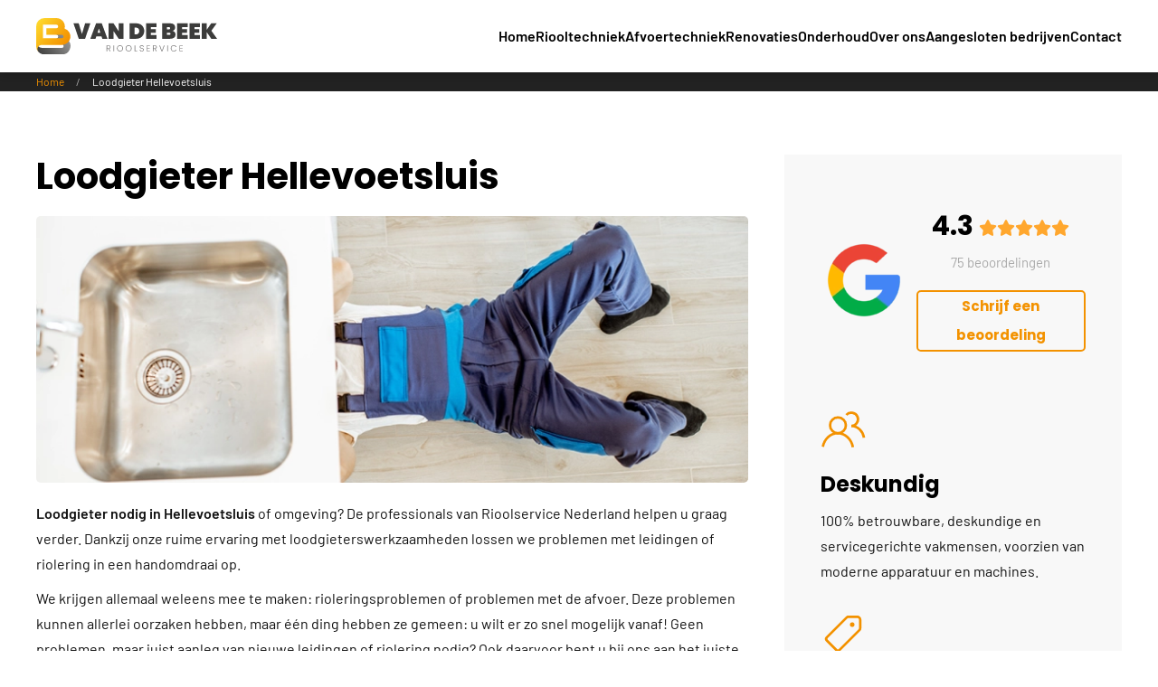

--- FILE ---
content_type: text/html; charset=utf-8
request_url: https://www.rioolservicenederland.nl/loodgieter-hellevoetsluis
body_size: 7922
content:
<!DOCTYPE html>
<html lang="nl-nl" dir="ltr">
    <head>
				
				<!-- Google tag (gtag.js) -->
				  <script async src="https://www.googletagmanager.com/gtag/js?id=G-K27DNMBKJT"></script>
				  <script>
						window.dataLayer = window.dataLayer || [];
					function gtag(){dataLayer.push(arguments);}
					gtag('js', new Date());
				
					gtag('config', 'G-K27DNMBKJT' );
				  </script>
				
        <meta name="viewport" content="width=device-width, initial-scale=1">
        <link rel="icon" href="/images/template/logo-icoon-van-de-beek.png" sizes="any">
                <link rel="icon" href="/images/template/icoon-vande-beek.svg" type="image/svg+xml">
                <link rel="apple-touch-icon" href="/images/template/logo-icoon-van-de-beek.png">
        <meta charset="utf-8">
	<meta name="theme-color" content="#f5b51f">
	<meta name="author" content="Super User">
	<meta name="twitter:card" content="summary_large_image">
	<meta name="twitter:title" content="Loodgieter Hellevoetsluis">
	<meta name="twitter:description" content="Loodgieter in en omgeving nodig? De monteurs van Rioolservice Nederland staan voor u klaar.">
	<meta name="twitter:image" content="https://www.rioolservicenederland.nl/images/loodgieter-hellevoetsluis.png">
	<meta name="robots" content="max-snippet:-1, max-image-preview:large, max-video-preview:-1">
	<meta property="og:locale" content="nl_NL">
	<meta property="og:site_name" content="Rioolservice Nederland">
	<meta property="og:url" content="https://www.rioolservicenederland.nl/loodgieter-hellevoetsluis">
	<meta property="og:title" content="Loodgieter Hellevoetsluis">
	<meta property="og:type" content="article">
	<meta property="article:author" content="Super User">
	<meta property="article:published_time" content="2021-09-07 06:19:29">
	<meta property="article:modified_time" content="2023-01-18 09:58:05">
	<meta property="og:updated_time" content="2023-01-18 09:58:05">
	<meta property="og:description" content="Loodgieter in en omgeving nodig? De monteurs van Rioolservice Nederland staan voor u klaar.">
	<meta property="og:image" content="https://www.rioolservicenederland.nl/images/loodgieter-hellevoetsluis.png">
	<meta property="og:image:type " content="image/png">
	<meta property="og:image:width" content="1000">
	<meta property="og:image:height" content="424">
	<meta name="description" content="Loodgieter in en omgeving nodig? De monteurs van Rioolservice Nederland staan voor u klaar.">
	<meta name="generator" content="Joomla! - Open Source Content Management">
	<title>Loodgieter Hellevoetsluis - Rioolservice Nederland</title>
	<link href="https://www.rioolservicenederland.nl/loodgieter-hellevoetsluis" rel="canonical">
<link href="/media/vendor/joomla-custom-elements/css/joomla-alert.min.css?0.4.1" rel="stylesheet">
	<link href="/media/system/css/joomla-fontawesome.min.css?4.5.33" rel="preload" as="style" onload="this.onload=null;this.rel='stylesheet'">
	<link href="/templates/yootheme/css/theme.28.css?1766064657" rel="stylesheet">
	<link href="/templates/yootheme/css/theme.update.css?4.5.33" rel="stylesheet">
	<link href="/media/plg_system_jcepro/site/css/content.min.css?86aa0286b6232c4a5b58f892ce080277" rel="stylesheet">
<script type="application/json" class="joomla-script-options new">{"joomla.jtext":{"ERROR":"Fout","MESSAGE":"Bericht","NOTICE":"Attentie","WARNING":"Waarschuwing","JCLOSE":"Sluiten","JOK":"Ok","JOPEN":"Open"},"system.paths":{"root":"","rootFull":"https:\/\/www.rioolservicenederland.nl\/","base":"","baseFull":"https:\/\/www.rioolservicenederland.nl\/"},"csrf.token":"fb5b31115d84af2c037e474e38bc542f"}</script>
	<script src="/media/system/js/core.min.js?a3d8f8"></script>
	<script src="/media/system/js/joomla-hidden-mail.min.js?80d9c7" type="module"></script>
	<script src="/media/system/js/messages.min.js?9a4811" type="module"></script>
	<script src="/templates/yootheme/packages/theme-analytics/app/analytics.min.js?4.5.33" defer></script>
	<script src="/templates/yootheme/vendor/assets/uikit/dist/js/uikit.min.js?4.5.33"></script>
	<script src="/templates/yootheme/vendor/assets/uikit/dist/js/uikit-icons-tech-space.min.js?4.5.33"></script>
	<script src="/templates/yootheme/js/theme.js?4.5.33"></script>
	<script src="/templates/yootheme_yzc/js/custom.js?4.5.33"></script>
	<script>window.yootheme ||= {}; var $theme = yootheme.theme = {"google_analytics":"UA-120818781-1","google_analytics_anonymize":"","i18n":{"close":{"label":"Close"},"totop":{"label":"Back to top"},"marker":{"label":"Open"},"navbarToggleIcon":{"label":"Open Menu"},"paginationPrevious":{"label":"Previous page"},"paginationNext":{"label":"Volgende pagina"},"searchIcon":{"toggle":"Open Search","submit":"Submit Search"},"slider":{"next":"Next slide","previous":"Previous slide","slideX":"Slide %s","slideLabel":"%s of %s"},"slideshow":{"next":"Next slide","previous":"Previous slide","slideX":"Slide %s","slideLabel":"%s of %s"},"lightboxPanel":{"next":"Next slide","previous":"Previous slide","slideLabel":"%s of %s","close":"Close"}}};</script>
	<script>UIkit.icon.add('star','<svg xmlns="http://www.w3.org/2000/svg" viewBox="0 0 576 512"><path d="M316.9 18C311.6 7 300.4 0 288.1 0s-23.4 7-28.8 18L195 150.3 51.4 171.5c-12 1.8-22 10.2-25.7 21.7s-.7 24.2 7.9 32.7L137.8 329 113.2 474.7c-2 12 3 24.2 12.9 31.3s23 8 33.8 2.3l128.3-68.5 128.3 68.5c10.8 5.7 23.9 4.9 33.8-2.3s14.9-19.3 12.9-31.3L438.5 329 542.7 225.9c8.6-8.5 11.7-21.2 7.9-32.7s-13.7-19.9-25.7-21.7L381.2 150.3 316.9 18z"/></svg>');</script>
	<!-- Start: Google Structured Data -->
<script type="application/ld+json" data-type="gsd"> { "@context": "https://schema.org", "@type": "BreadcrumbList", "itemListElement": [ { "@type": "ListItem", "position": 1, "name": "Home", "item": "https://www.rioolservicenederland.nl" }, { "@type": "ListItem", "position": 2, "name": "Loodgieter Hellevoetsluis", "item": "https://www.rioolservicenederland.nl/loodgieter-hellevoetsluis" } ] } </script> <script type="application/ld+json" data-type="gsd"> { "@context": "https://schema.org", "@type": "Service", "name": "Loodgieter Hellevoetsluis", "serviceType": "Loodgieter Hellevoetsluis", "description": "&lt;p&gt;&lt;strong&gt;Loodgieter nodig in Hellevoetsluis&lt;/strong&gt; of omgeving? De professionals van Rioolservice Nederland helpen u graag verder. Dankzij onze ruime ervaring met loodgieterswerkzaamheden lossen we problemen met leidingen of riolering in een handomdraai op.&lt;/p&gt; &lt;p&gt;We krijgen allemaal weleens mee te maken: rioleringsproblemen of problemen met de afvoer. Deze problemen kunnen allerlei oorzaken hebben, maar één ding hebben ze gemeen: u wilt er zo snel mogelijk vanaf! Geen problemen, maar juist aanleg van nieuwe leidingen of riolering nodig? Ook daarvoor bent u bij ons aan het juiste adres.&lt;/p&gt; &lt;h2&gt;Loodgieter inschakelen zonder zorgen&lt;/h2&gt; &lt;p&gt;Er is niets zo vervelend als een loodgieter inschakelen en vervolgens achterblijven met een onopgelost probleem of een torenhoge rekening. Wij begrijpen dat maar al te goed. Wij zijn trots op ons werk en service en betrouwbaarheid staan bij ons hoog in het vaandel. Daarom zijn wij als ontstoppings- en loodgietersbedrijf aangesloten bij ontstoppingsbedrijven.nl. Zo weet u zeker dat u te maken heeft met een betrouwbare onderneming. Daarnaast hanteren wij vaste prijzen, u komt dus nooit voor verrassingen te staan. Meer weten? Bel ons gerust vrijblijvend op 0181-301004
&lt;/p&gt; &lt;h2&gt;Loodgietersbedrijf in Hellevoetsluis en omgeving&lt;/h2&gt; &lt;p&gt;Wij zijn Rioolservice Nederland, al jaren in een begrip in Hellevoetsluis en omgeving. Wij werken alleen met deskundige en servicegerichte vakmensen, voorzien van moderne apparatuur en machines. Zo zorgen we voor een betaalbare en juiste oplossing van uw probleem. Van verstopt toilet, camera inspectie tot aanleg van leidingen en riolering voor verbouwingen of nieuwbouw, wij staan voor u klaar. Als loodgietersbedrijf zijn we actief in geheel West-Brabant, maar ook ver daarbuiten.&lt;/p&gt; &lt;h2&gt;Service loodgieter&lt;/h2&gt; &lt;p&gt;Wij snappen dat u zo snel mogelijk duidelijkheid wil en het probleem liever vandaag dan morgen opgelost heeft. Daarom staan de loodgieters van Rioolservice Nederland voor u klaar. Neem direct contact met ons op voor een vrijblijvende offerte of plan meteen een afspraak in. We staan u graag te woord.&lt;/p&gt;", "image": "https://www.rioolservicenederland.nl/images/loodgieter-hellevoetsluis.png", "url": "https://www.rioolservicenederland.nl/loodgieter-hellevoetsluis", "provider": { "@type": "Organization", "name": "Rioolservice Nederland", "image": "https://www.rioolservicenederland.nl/images/loodgieter-hellevoetsluis.png", "telephone": "0181-301004", "address": { "@type": "PostalAddress", "addressCountry": "NL", "addressLocality": "Hellevoetsluis" } }, "offers": { "@type": "AggregateOffer", "offerCount": 1, "lowPrice": "0.00", "highPrice": "0.00", "priceCurrency": "EUR" } } </script>
<!-- End: Google Structured Data -->

    </head>
    <body class="">

        <div class="uk-hidden-visually uk-notification uk-notification-top-left uk-width-auto">
            <div class="uk-notification-message">
                <a href="#tm-main" class="uk-link-reset">Skip to main content</a>
            </div>
        </div>

        
        
        <div class="tm-page">

                        


<header class="tm-header-mobile uk-hidden@m">


    
        <div class="uk-navbar-container">

            <div class="uk-container uk-container-expand">
                <nav class="uk-navbar" uk-navbar="{&quot;align&quot;:&quot;left&quot;,&quot;container&quot;:&quot;.tm-header-mobile&quot;,&quot;boundary&quot;:&quot;.tm-header-mobile .uk-navbar-container&quot;}">

                                        <div class="uk-navbar-left ">

                                                    <a href="https://www.rioolservicenederland.nl/" aria-label="Terug naar home" class="uk-logo uk-navbar-item">
    <img alt loading="eager" width="200" height="40" src="/images/template/logo-vande-beek-rioolservice.svg"></a>
                        
                        
                        
                    </div>
                    
                    
                                        <div class="uk-navbar-right">

                                                    
                        
                                                    
<div class="uk-navbar-item" id="module-131">

    
    <div class="uk-grid tm-grid-expand uk-child-width-1-1 uk-grid-margin">
<div class="uk-width-1-1">
    
        
            
            
            
                
                    
<div class="uk-margin">
    
    
        
        
<a class="el-content" href="tel:0165329537">
        <span uk-icon="receiver"></span>    
    
    
</a>


        
    
    
</div>

                
            
        
    
</div></div>
</div>
<a uk-toggle href="#tm-dialog-mobile" class="uk-navbar-toggle uk-navbar-toggle-animate">

        
        <div uk-navbar-toggle-icon></div>

        
    </a>
                        
                    </div>
                    
                </nav>
            </div>

        </div>

    



    
    
        <div id="tm-dialog-mobile" class="uk-dropbar uk-dropbar-top" uk-drop="{&quot;clsDrop&quot;:&quot;uk-dropbar&quot;,&quot;flip&quot;:&quot;false&quot;,&quot;container&quot;:&quot;.tm-header-mobile&quot;,&quot;target-y&quot;:&quot;.tm-header-mobile .uk-navbar-container&quot;,&quot;mode&quot;:&quot;click&quot;,&quot;target-x&quot;:&quot;.tm-header-mobile .uk-navbar-container&quot;,&quot;stretch&quot;:true,&quot;pos&quot;:&quot;bottom-left&quot;,&quot;bgScroll&quot;:&quot;false&quot;,&quot;animation&quot;:&quot;reveal-top&quot;,&quot;animateOut&quot;:true,&quot;duration&quot;:300,&quot;toggle&quot;:&quot;false&quot;}">

        <div class="tm-height-min-1-1 uk-flex uk-flex-column">

            
                        <div class="uk-margin-auto-bottom">
                
<div class="uk-panel" id="module-menu-dialog-mobile">

    
    
<ul class="uk-nav uk-nav-default">
    
	<li class="item-101"><a href="/">Home</a></li>
	<li class="item-128 uk-parent"><a href="/riooltechniek">Riooltechniek</a>
	<ul class="uk-nav-sub">

		<li class="item-129"><a href="/inspectie">Inspectie</a></li>
		<li class="item-130"><a href="/ontstoppen">Ontstoppen</a></li>
		<li class="item-131"><a href="/reparatie">Reparatie</a></li>
		<li class="item-133"><a href="/renovatie">Renovatie</a></li>
		<li class="item-132"><a href="/onderzoek">Onderzoek</a></li></ul></li>
	<li class="item-134 uk-parent"><a href="/afvoertechniek">Afvoertechniek</a>
	<ul class="uk-nav-sub">

		<li class="item-135"><a href="/afvoer-realisatie">Afvoer realisatie</a></li>
		<li class="item-136"><a href="/afvoer-renovatie">Afvoer renovatie</a></li></ul></li>
	<li class="item-137 uk-parent"><a href="/renovaties">Renovaties</a>
	<ul class="uk-nav-sub">

		<li class="item-138"><a href="/riool-renovatie">Reparatie - vernieuwen riool</a></li>
		<li class="item-139"><a href="/afvoer-renovatie">Reparatie - vernieuwen van afvoeren</a></li></ul></li>
	<li class="item-174"><a href="/onderhoud">Onderhoud</a></li>
	<li class="item-141 uk-parent"><a href="/over-ons">Over ons</a>
	<ul class="uk-nav-sub">

		<li class="item-142"><a href="/over-rioolservice-nederland">Wie zijn wij</a></li>
		<li class="item-143"><a href="/vacatures">Vacatures</a></li>
		<li class="item-144"><a href="/nieuws">Nieuws</a></li></ul></li>
	<li class="item-1945"><a href="/ontstoppingsbedrijf">Aangesloten bedrijven</a></li>
	<li class="item-145"><a href="/contact">Contact</a></li></ul>

</div>

            </div>
            
            
        </div>

    </div>
    

</header>




<header class="tm-header uk-visible@m">



        <div uk-sticky media="@m" cls-active="uk-navbar-sticky" sel-target=".uk-navbar-container">
    
        <div class="uk-navbar-container">

            <div class="uk-container">
                <nav class="uk-navbar" uk-navbar="{&quot;align&quot;:&quot;left&quot;,&quot;container&quot;:&quot;.tm-header &gt; [uk-sticky]&quot;,&quot;boundary&quot;:&quot;.tm-header .uk-navbar-container&quot;}">

                                        <div class="uk-navbar-left ">

                                                    <a href="https://www.rioolservicenederland.nl/" aria-label="Terug naar home" class="uk-logo uk-navbar-item">
    <img alt loading="eager" width="200" height="40" src="/images/template/logo-vande-beek-rioolservice.svg"></a>
                        
                        
                        
                    </div>
                    
                    
                                        <div class="uk-navbar-right">

                                                    
<ul class="uk-navbar-nav">
    
	<li class="item-101"><a href="/">Home</a></li>
	<li class="item-128 uk-parent"><a href="/riooltechniek">Riooltechniek</a>
	<div class="uk-drop uk-navbar-dropdown"><div><ul class="uk-nav uk-navbar-dropdown-nav">

		<li class="item-129"><a href="/inspectie">Inspectie</a></li>
		<li class="item-130"><a href="/ontstoppen">Ontstoppen</a></li>
		<li class="item-131"><a href="/reparatie">Reparatie</a></li>
		<li class="item-133"><a href="/renovatie">Renovatie</a></li>
		<li class="item-132"><a href="/onderzoek">Onderzoek</a></li></ul></div></div></li>
	<li class="item-134 uk-parent"><a href="/afvoertechniek">Afvoertechniek</a>
	<div class="uk-drop uk-navbar-dropdown"><div><ul class="uk-nav uk-navbar-dropdown-nav">

		<li class="item-135"><a href="/afvoer-realisatie">Afvoer realisatie</a></li>
		<li class="item-136"><a href="/afvoer-renovatie">Afvoer renovatie</a></li></ul></div></div></li>
	<li class="item-137 uk-parent"><a href="/renovaties">Renovaties</a>
	<div class="uk-drop uk-navbar-dropdown" style="width: 350px;"><div><ul class="uk-nav uk-navbar-dropdown-nav">

		<li class="item-138"><a href="/riool-renovatie">Reparatie - vernieuwen riool</a></li>
		<li class="item-139"><a href="/afvoer-renovatie">Reparatie - vernieuwen van afvoeren</a></li></ul></div></div></li>
	<li class="item-174"><a href="/onderhoud">Onderhoud</a></li>
	<li class="item-141 uk-parent"><a href="/over-ons">Over ons</a>
	<div class="uk-drop uk-navbar-dropdown"><div><ul class="uk-nav uk-navbar-dropdown-nav">

		<li class="item-142"><a href="/over-rioolservice-nederland">Wie zijn wij</a></li>
		<li class="item-143"><a href="/vacatures">Vacatures</a></li>
		<li class="item-144"><a href="/nieuws">Nieuws</a></li></ul></div></div></li>
	<li class="item-1945"><a href="/ontstoppingsbedrijf">Aangesloten bedrijven</a></li>
	<li class="item-145"><a href="/contact">Contact</a></li></ul>

                        
                                                    
                        
                    </div>
                    
                </nav>
            </div>

        </div>

        </div>
    







</header>

            
            <div id="module-129" class="builder"><!-- Builder #module-129 --><style class="uk-margin-remove-adjacent">#module-129\#0{background: #222;}</style>
<div id="module-129#0" class="uk-section-default uk-preserve-color uk-section uk-padding-remove-vertical">
    
        
        
        
            
                                <div class="uk-container">                
                    <div class="uk-grid tm-grid-expand uk-child-width-1-1 uk-grid-margin">
<div class="uk-width-1-1">
    
        
            
            
            
                
                    

<nav aria-label="Breadcrumb">
    <ul class="uk-breadcrumb uk-margin-remove-bottom" vocab="https://schema.org/" typeof="BreadcrumbList">
    
            <li property="itemListElement" typeof="ListItem">            <a href="/" property="item" typeof="WebPage"><span property="name">Home</span></a>
            <meta property="position" content="1">
            </li>    
            <li property="itemListElement" typeof="ListItem">            <span property="name" aria-current="page">Loodgieter Hellevoetsluis</span>            <meta property="position" content="2">
            </li>    
    </ul>
</nav>

                
            
        
    
</div></div>
                                </div>                
            
        
    
</div></div>

            <main id="tm-main" >

                
                <div id="system-message-container" aria-live="polite"></div>

                <!-- Builder #template-wayZ88Wj -->
<div class="uk-section-default uk-section">
    
        
        
        
            
                                <div class="uk-container">                
                    <div class="uk-grid tm-grid-expand uk-grid-margin" uk-grid>
<div class="uk-width-2-3@m">
    
        
            
            
            
                
                    
<h1>        Loodgieter Hellevoetsluis    </h1>
<div class="uk-margin">
        <picture>
<source type="image/webp" srcset="/templates/yootheme/cache/8b/loodgieter-hellevoetsluis-8b275419.webp 768w, /templates/yootheme/cache/2f/loodgieter-hellevoetsluis-2f8dc207.webp 800w, /templates/yootheme/cache/82/loodgieter-hellevoetsluis-82403502.webp 1000w" sizes="(min-width: 800px) 800px">
<img src="/templates/yootheme/cache/de/loodgieter-hellevoetsluis-de62e559.png" width="800" height="300" class="el-image uk-border-rounded" alt="Loodgieter Hellevoetsluis" loading="lazy">
</picture>    
    
</div><div class="uk-panel uk-margin-small"><p><strong>Loodgieter nodig in Hellevoetsluis</strong> of omgeving? De professionals van Rioolservice Nederland helpen u graag verder. Dankzij onze ruime ervaring met loodgieterswerkzaamheden lossen we problemen met leidingen of riolering in een handomdraai op.</p>
<p>We krijgen allemaal weleens mee te maken: rioleringsproblemen of problemen met de afvoer. Deze problemen kunnen allerlei oorzaken hebben, maar één ding hebben ze gemeen: u wilt er zo snel mogelijk vanaf! Geen problemen, maar juist aanleg van nieuwe leidingen of riolering nodig? Ook daarvoor bent u bij ons aan het juiste adres.</p>
<h2>Loodgieter inschakelen zonder zorgen</h2>
<p>Er is niets zo vervelend als een loodgieter inschakelen en vervolgens achterblijven met een onopgelost probleem of een torenhoge rekening. Wij begrijpen dat maar al te goed. Wij zijn trots op ons werk en service en betrouwbaarheid staan bij ons hoog in het vaandel. Daarom zijn wij als ontstoppings- en loodgietersbedrijf aangesloten bij ontstoppingsbedrijven.nl. Zo weet u zeker dat u te maken heeft met een betrouwbare onderneming. Daarnaast hanteren wij vaste prijzen, u komt dus nooit voor verrassingen te staan. Meer weten? Bel ons gerust vrijblijvend op <a href="tel:0181-301004
">0181-301004
</a></p>
<h2>Loodgietersbedrijf in Hellevoetsluis en omgeving</h2>
<p>Wij zijn Rioolservice Nederland, al jaren in een begrip in Hellevoetsluis en omgeving. Wij werken alleen met deskundige en servicegerichte vakmensen, voorzien van moderne apparatuur en machines. Zo zorgen we voor een betaalbare en juiste oplossing van uw probleem. Van verstopt toilet, camera inspectie tot aanleg van leidingen en riolering voor verbouwingen of nieuwbouw, wij staan voor u klaar. Als loodgietersbedrijf zijn we actief in geheel West-Brabant, maar ook ver daarbuiten.</p>
<h2>Service loodgieter</h2>
<p>Wij snappen dat u zo snel mogelijk duidelijkheid wil en het probleem liever vandaag dan morgen opgelost heeft. Daarom staan de loodgieters van Rioolservice Nederland voor u klaar. Neem direct contact met ons op voor een vrijblijvende offerte of plan meteen een afspraak in. We staan u graag te woord.</p></div>
<div class="uk-margin">
    
        <div class="uk-grid uk-child-width-1-1 uk-child-width-1-3@m uk-grid-row-medium uk-grid-match" uk-grid>                <div>
<div class="el-item uk-panel uk-margin-remove-first-child">
    
        
            
                
            
            
                                

    
                <span class="el-image" uk-icon="icon: tag; width: 40; height: 40;"></span>        
        
    
                
                
                    

                <div class="el-meta uk-text-meta uk-text-primary uk-margin-small-top">Tarief</div>        
                <h3 class="el-title uk-h5 uk-margin-small-top uk-margin-remove-bottom">                        &euro;100,- gedurende het eerste uur, inclusief voorrijkosten                    </h3>        
        
    
        
        
        
        
        

                
                
            
        
    
</div></div>
                <div>
<div class="el-item uk-panel uk-margin-remove-first-child">
    
        
            
                
            
            
                                

    
                <span class="el-image" uk-icon="icon: credit-card; width: 40; height: 40;"></span>        
        
    
                
                
                    

                <div class="el-meta uk-text-meta uk-text-primary uk-margin-small-top">Pinnen </div>        
                <h3 class="el-title uk-h5 uk-margin-small-top uk-margin-remove-bottom">                        Pinnen is altijd mogelijk                    </h3>        
        
    
        
        
        
        
        

                
                
            
        
    
</div></div>
                <div>
<div class="el-item uk-panel uk-margin-remove-first-child">
    
        
            
                
            
            
                                

    
                <span class="el-image" uk-icon="icon: receiver; width: 40; height: 40;"></span>        
        
    
                
                
                    

                <div class="el-meta uk-text-meta uk-text-primary uk-margin-small-top">Contact</div>        
                <h3 class="el-title uk-h5 uk-margin-small-top uk-margin-remove-bottom">                        Bel naar: <a href="tel:0181-301004
">0181-301004
</a>                    </h3>        
        
    
        
        
        
        
        

                
                
            
        
    
</div></div>
                </div>
    
</div>
                
            
        
    
</div>
<div class="uk-grid-item-match uk-width-1-3@m">
        <div class="uk-tile-muted uk-tile  uk-tile-xsmall">    
        
            
            
            
                
                    <div>
<div class="uk-panel" id="module-130">

    
    <style class="uk-margin-remove-adjacent">#module-130\#0 svg{width: 20px; height: 20px;}</style><div class="uk-grid tm-grid-expand uk-child-width-1-1 uk-grid-margin">
<div class="uk-width-1-1">
    
        
            
            
            
                
                    
<div style="height: 20px">
</div>
<div class="uk-panel uk-margin uk-text-center" id="module-130#0">
    
                <div class="uk-grid-small uk-flex-middle" uk-grid>        
                        <div class="uk-width-auto@m">            
                                

    
                <picture>
<source type="image/webp" srcset="/templates/yootheme/cache/19/google-19ee383c.webp 96w" sizes="(min-width: 96px) 96px">
<img src="/templates/yootheme/cache/e4/google-e4e20553.png" width="96" height="96" alt loading="lazy" class="el-image">
</picture>        
        
    
                
                        </div>            
                        <div class="uk-width-expand uk-margin-remove-first-child">            
                
                
                    

        
        
        
    
        
        
                <div class="el-content uk-panel uk-h2 uk-margin-remove-bottom uk-margin-remove-top">4.3 <span uk-icon="icon: star" class="uk-text-warning"></span><span uk-icon="icon: star" class="uk-text-warning"></span><span uk-icon="icon: star" class="uk-text-warning"></span><span uk-icon="icon: star" class="uk-text-warning"></span><span uk-icon="icon: star" class="uk-text-warning"></span> </div>        
                <div class="el-meta uk-text-meta uk-margin-small-top">75 beoordelingen</div>        
                <div class="uk-margin-top"><a href="https://g.page/r/CUTl4ZWUCZM-EAg/review" target="_blank" class="el-link uk-button uk-button-secondary uk-button-small">Schrijf een beoordeling</a></div>        

                
                
                        </div>            
                </div>        
    
</div>
<div style="height: 20px">
</div>
<div class="uk-margin">
    
        <div class="uk-grid uk-child-width-1-1 uk-grid-medium uk-grid-match" uk-grid>                <div>
<div class="el-item uk-panel uk-margin-remove-first-child">
    
        
            
                
            
            
                                

    
                <span class="uk-text-primary el-image" uk-icon="icon: users; width: 50; height: 50;"></span>        
        
    
                
                
                    

        
                <h3 class="el-title uk-margin-top uk-margin-remove-bottom">                        Deskundig                    </h3>        
        
    
        
        
                <div class="el-content uk-panel uk-margin-small-top">100% betrouwbare, deskundige en servicegerichte vakmensen, voorzien van moderne apparatuur en machines.</div>        
        
        

                
                
            
        
    
</div></div>
                <div>
<div class="el-item uk-panel uk-margin-remove-first-child">
    
        
            
                
            
            
                                

    
                <span class="uk-text-primary el-image" uk-icon="icon: tag; width: 50; height: 50;"></span>        
        
    
                
                
                    

        
                <h3 class="el-title uk-margin-top uk-margin-remove-bottom">                        Scherpe tarieven                    </h3>        
        
    
        
        
                <div class="el-content uk-panel uk-margin-small-top">Tarieven zijn altijd vooraf op te vragen. Door deze transparantie  komt u nooit voor verrassingen te staan.</div>        
        
        

                
                
            
        
    
</div></div>
                <div>
<div class="el-item uk-panel uk-margin-remove-first-child">
    
        
            
                
            
            
                                

    
                <span class="uk-text-primary el-image" uk-icon="icon: receiver; width: 50; height: 50;"></span>        
        
    
                
                
                    

        
                <h3 class="el-title uk-margin-top uk-margin-remove-bottom">                        Altijd bereikbaar                    </h3>        
        
    
        
        
                <div class="el-content uk-panel uk-margin-small-top">Altijd een door Rioolservice Nederland erkend bedrijf bij u in de buurt. Dat is voordelig omdat er geen grote afstanden worden gereden.</div>        
        
        

                
                
            
        
    
</div></div>
                </div>
    
</div>
                
            
        
    
</div></div>
</div>
</div>
                
            
        
        </div>    
</div></div>
                                </div>                
            
        
    
</div>

                
            </main>

            

                        <footer>
                <!-- Builder #footer --><style class="uk-margin-remove-adjacent">#footer\#0{background: #232323; color: #fff;}#footer\#1{background: #000; color: #fff;}</style>
<div class="uk-section-default uk-section">
    
        
        
        
            
                                <div class="uk-container">                
                    <div class="uk-grid tm-grid-expand uk-grid-margin" uk-grid>
<div class="uk-width-1-1@s uk-width-1-2@m">
    
        
            
            
            
                
                    
<h2>        Betrouwbaar    </h2><div class="uk-panel uk-margin"><p>Ons ontstoppingsbedrijf is aangesloten bij <a href="https://ontstoppingsbedrijven.nl/" target="_blank" rel="noopener">ontstoppingsbedrijven.nl</a>.<br />Om alle betrouwbare, geregistreerde rioleringsbedrijven in één oogopslag weer te geven en u te behoeden voor malafide bedrijven checkt u ontstoppingsbedrijven.nl.</p></div>
                
            
        
    
</div>
<div class="uk-width-1-2@s uk-width-1-4@m">
    
        
            
            
            
                
                    
<div class="uk-margin uk-text-right@s uk-text-center">
        <picture>
<source type="image/webp" srcset="/templates/yootheme/cache/01/keurmerk-0136e9d2.webp 150w, /templates/yootheme/cache/41/keurmerk-4155890c.webp 300w" sizes="(min-width: 150px) 150px">
<img src="/templates/yootheme/cache/34/keurmerk-34a974ae.png" width="150" height="150" class="el-image" alt loading="lazy">
</picture>    
    
</div>
                
            
        
    
</div>
<div class="uk-width-1-2@s uk-width-1-4@m">
    
        
            
            
            
                
                    
<div class="uk-margin uk-text-left@s uk-text-center">
        <picture>
<source type="image/webp" srcset="/templates/yootheme/cache/38/TN_Logo%20lid%20van%20TN%20CMYK%20S-38d78b01.webp 266w, /templates/yootheme/cache/47/TN_Logo%20lid%20van%20TN%20CMYK%20S-47d443dd.webp 532w" sizes="(min-width: 266px) 266px">
<img src="/templates/yootheme/cache/73/TN_Logo%20lid%20van%20TN%20CMYK%20S-73f87ada.jpeg" width="266" height="126" class="el-image" alt loading="lazy">
</picture>    
    
</div>
                
            
        
    
</div></div>
                                </div>                
            
        
    
</div>
<div id="footer#0" class="uk-section-secondary uk-section">
    
        
        
        
            
                                <div class="uk-container">                
                    <div class="uk-grid tm-grid-expand uk-grid-margin" uk-grid>
<div class="uk-width-1-2@s uk-width-1-4@m">
    
        
            
            
            
                
                    
<div class="uk-h3">        Direct naar...    </div>
<ul class="uk-list">
    
    
                <li class="el-item">            <div class="el-content uk-panel"><a href="/offerte-aanvragen" class="el-link uk-margin-remove-last-child">Offerte aanvragen</a></div>        </li>                <li class="el-item">            <div class="el-content uk-panel"><a href="/meld-een-verstopping-van-afvoer-of-riool" class="el-link uk-margin-remove-last-child">Meld een verstopt riool</a></div>        </li>                <li class="el-item">            <div class="el-content uk-panel"><a href="/meld-een-verstopping-van-afvoer-of-riool" class="el-link uk-margin-remove-last-child">Meld een verstopte afvoer</a></div>        </li>        
    
    
</ul>
                
            
        
    
</div>
<div class="uk-width-1-2@s uk-width-1-4@m">
    
        
            
            
            
                
                    
<div class="uk-h3">        Diensten    </div>
<ul class="uk-list">
    
    
                <li class="el-item">            <div class="el-content uk-panel"><a href="/riooltechniek" class="el-link uk-margin-remove-last-child">Riooltechniek</a></div>        </li>                <li class="el-item">            <div class="el-content uk-panel"><a href="/afvoertechniek" class="el-link uk-margin-remove-last-child">Afvoertechniek</a></div>        </li>                <li class="el-item">            <div class="el-content uk-panel"><a href="/renovaties" class="el-link uk-margin-remove-last-child">Renovaties</a></div>        </li>                <li class="el-item">            <div class="el-content uk-panel"><a href="/onderhoud" class="el-link uk-margin-remove-last-child">Onderhoud</a></div>        </li>        
    
    
</ul>
                
            
        
    
</div>
<div class="uk-width-1-2@s uk-width-1-4@m">
    
        
            
            
            
                
                    
<div class="uk-h3">        Over ons    </div>
<ul class="uk-list">
    
    
                <li class="el-item">            <div class="el-content uk-panel"><a href="/over-rioolservice-nederland" class="el-link uk-margin-remove-last-child">Wie zijn wij</a></div>        </li>                <li class="el-item">            <div class="el-content uk-panel"><a href="/vacatures" class="el-link uk-margin-remove-last-child">Vacatures</a></div>        </li>                <li class="el-item">            <div class="el-content uk-panel"><a href="/nieuws" class="el-link uk-margin-remove-last-child">Nieuws</a></div>        </li>        
    
    
</ul>
                
            
        
    
</div>
<div class="uk-width-1-2@s uk-width-1-4@m">
    
        
            
            
            
                
                    
<div class="uk-h3">        Contact    </div><div class="uk-panel uk-margin"><p><strong>Van de Beek Rioolservice</strong><br />Wortelsteeke 9A<br />4751 XM Oud Gastel</p>
<p>Centrale telefoonnummer: <br /><a href="tel:+31165329537">0165-329537</a></p>
<p>E-mail:<br /><joomla-hidden-mail  is-link="1" is-email="1" first="Y29udGFjdA==" last="cmlvb2xzZXJ2aWNlbmVkZXJsYW5kLm5s" text="Y29udGFjdEByaW9vbHNlcnZpY2VuZWRlcmxhbmQubmw=" base="" >Dit e-mailadres wordt beveiligd tegen spambots. JavaScript dient ingeschakeld te zijn om het te bekijken.</joomla-hidden-mail></p></div>
<div class="uk-margin" uk-scrollspy="target: [uk-scrollspy-class];">    <ul class="uk-child-width-auto uk-grid-small uk-flex-inline uk-flex-middle" uk-grid>
            <li class="el-item">
<a class="el-link uk-icon-button" href="https://nl-nl.facebook.com/rioolservicenederland/" target="_blank" rel="noreferrer"><span uk-icon="icon: facebook;"></span></a></li>
            <li class="el-item">
<a class="el-link uk-icon-button" href="https://twitter.com/rioolservicenl" target="_blank" rel="noreferrer"><span uk-icon="icon: twitter;"></span></a></li>
            <li class="el-item">
<a class="el-link uk-icon-button" href="https://nl.linkedin.com/company/rioolservice-nederland" target="_blank" rel="noreferrer"><span uk-icon="icon: linkedin;"></span></a></li>
    
    </ul></div>
                
            
        
    
</div></div>
                                </div>                
            
        
    
</div>
<div id="footer#1" class="uk-section-default uk-section uk-section-small">
    
        
        
        
            
                                <div class="uk-container">                
                    <div class="uk-grid tm-grid-expand uk-child-width-1-1 uk-grid-margin">
<div class="uk-width-1-1">
    
        
            
            
            
                
                    

<div class="uk-text-center">
        <ul class="uk-margin-remove-bottom uk-subnav  uk-subnav-divider uk-flex-center" uk-margin>        <li class="el-item">
        copyright &copy;
                    2026                        Rioolservice Nederland                </li>
        
                <li class="el-item">
	<span>    <a href="/sitemap" title="Sitemap">Sitemap</a>    </span>
</li>
                <li class="el-item">
	<span>    <a href="/disclaimer" title="Disclaimer">Disclaimer</a>    </span>
</li>
                <li class="el-item">
	<span>    <a href="/algemene-voorwaarden" title="Algemene voorwaarden">Algemene voorwaarden</a>    </span>
</li>
                <li class="el-item">
	<span>    <a href="/linkpartners" title="Linkpartners">Linkpartners</a>    </span>
</li>
                <li class="el-item">
	<span>Website:     <a href="https://www.yzcommunicatie.nl" title="Website laten maken" target="_blank">YZCommunicatie</a>    </span>
</li>
                </ul>


</div>
                
            
        
    
</div></div>
                                </div>                
            
        
    
</div>            </footer>
            
        </div>

        
        

    </body>
</html>


--- FILE ---
content_type: application/javascript
request_url: https://www.rioolservicenederland.nl/templates/yootheme_yzc/js/custom.js?4.5.33
body_size: 8204
content:
UIkit.icon.add('duim', '<svg xmlns="http://www.w3.org/2000/svg" viewBox="0 0 512 512"><path d="M88 192h-48C17.94 192 0 209.9 0 232v208C0 462.1 17.94 480 40 480h48C110.1 480 128 462.1 128 440v-208C128 209.9 110.1 192 88 192zM96 440C96 444.4 92.41 448 88 448h-48C35.59 448 32 444.4 32 440v-208C32 227.6 35.59 224 40 224h48C92.41 224 96 227.6 96 232V440zM512 221.5C512 187.6 484.4 160 450.5 160h-102.5c11.98-27.06 18.83-53.48 18.83-67.33C366.9 62.84 343.6 32 304.9 32c-41.22 0-50.7 29.11-59.12 54.81C218.1 171.1 160 184.8 160 208C160 217.1 167.5 224 176 224C180.1 224 184.2 222.4 187.3 219.3c52.68-53.04 67.02-56.11 88.81-122.5C285.3 68.95 288.2 64 304.9 64c20.66 0 29.94 16.77 29.94 28.67c0 10.09-8.891 43.95-26.62 75.48c-1.366 2.432-2.046 5.131-2.046 7.83C306.2 185.5 314 192 322.2 192h128.3C466.8 192 480 205.2 480 221.5c0 15.33-12.08 28.16-27.48 29.2c-8.462 .5813-14.91 7.649-14.91 15.96c0 12.19 12.06 12.86 12.06 30.63c0 14.14-10.11 26.3-24.03 28.89c-5.778 1.082-13.06 6.417-13.06 15.75c0 8.886 6.765 10.72 6.765 23.56c0 31.02-31.51 22.12-31.51 43.05c0 3.526 1.185 5.13 1.185 10.01C389 434.8 375.8 448 359.5 448H303.9c-82.01 0-108.3-64.02-127.9-64.02c-8.873 0-16 7.193-16 15.96C159.1 416.3 224.6 480 303.9 480h55.63c33.91 0 61.5-27.58 61.5-61.47c18.55-10.86 30.33-31 30.33-53.06c0-4.797-.5938-9.594-1.734-14.27c19.31-10.52 32.06-30.97 32.06-53.94c0-7.219-1.281-14.31-3.75-20.98C498.2 266.2 512 245.3 512 221.5z"/></svg>');

UIkit.icon.add('persoonlijk', '<svg xmlns="http://www.w3.org/2000/svg" viewBox="0 0 448 512"><path d="M96 128C96 57.31 153.3 0 224 0C294.7 0 352 57.31 352 128V144C352 214.7 294.7 272 224 272C153.3 272 96 214.7 96 144V128zM318.7 112H288.6C273.7 112 259.5 106.1 248.1 95.6L242.7 89.33C223.4 113.5 193.1 128 162.3 128H128V144C128 197 170.1 240 224 240C277 240 320 197 320 144V128C320 122.5 319.5 117.2 318.7 112V112zM307.2 80C290.6 51.31 259.5 32 224 32C182.2 32 146.6 58.71 133.5 96H162.3C189.1 96 213.5 80.97 225.5 57.15C226.3 55.53 227.4 54.02 228.7 52.69C234.9 46.44 245.1 46.44 251.3 52.69L271.6 72.97C276.1 77.47 282.2 80 288.6 80H307.2zM0 483.6C0 393.2 73.23 320 163.6 320H284.4C374.8 320 448 393.2 448 483.6C448 499.3 435.3 512 419.6 512H28.44C12.74 512 0 499.3 0 483.6zM415.1 480C414.1 408.1 355.9 352 284.4 352H163.6C92.09 352 33.93 408.1 32.05 480H415.1z"/></svg>');

UIkit.icon.add('telefoon', '<svg xmlns="http://www.w3.org/2000/svg" viewBox="0 0 512 512"><path d="M484.6 330.6C484.6 330.6 484.6 330.6 484.6 330.6l-101.8-43.66c-18.5-7.688-40.2-2.375-52.75 13.08l-33.14 40.47C244.2 311.8 200.3 267.9 171.6 215.2l40.52-33.19c15.67-12.92 20.83-34.16 12.84-52.84L181.4 27.37C172.7 7.279 150.8-3.737 129.6 1.154L35.17 23.06C14.47 27.78 0 45.9 0 67.12C0 312.4 199.6 512 444.9 512c21.23 0 39.41-14.44 44.17-35.13l21.8-94.47C515.7 361.1 504.7 339.3 484.6 330.6zM457.9 469.7c-1.375 5.969-6.844 10.31-12.98 10.31c-227.7 0-412.9-185.2-412.9-412.9c0-6.188 4.234-11.48 10.34-12.88l94.41-21.91c1-.2344 2-.3438 2.984-.3438c5.234 0 10.11 3.094 12.25 8.031l43.58 101.7C197.9 147.2 196.4 153.5 191.8 157.3L141.3 198.7C135.6 203.4 133.8 211.4 137.1 218.1c33.38 67.81 89.11 123.5 156.9 156.9c6.641 3.313 14.73 1.531 19.44-4.219l41.39-50.5c3.703-4.563 10.16-6.063 15.5-3.844l101.6 43.56c5.906 2.563 9.156 8.969 7.719 15.22L457.9 469.7z"/></svg>');

UIkit.icon.add('nononsense', '<svg xmlns="http://www.w3.org/2000/svg" viewBox="0 0 384 512"><path d="M320 64c-8.844 0-16 7.156-16 16S311.2 96 320 96c17.64 0 32 14.34 32 32v320c0 17.66-14.36 32-32 32H64c-17.64 0-32-14.34-32-32V128c0-17.66 14.36-32 32-32c8.844 0 16-7.156 16-16S72.84 64 64 64C28.7 64 0 92.72 0 128v320c0 35.28 28.7 64 64 64h256c35.3 0 64-28.72 64-64V128C384 92.72 355.3 64 320 64zM112 128h160C280.8 128 288 120.8 288 112S280.8 96 272 96h-24.88C252.6 86.55 256 75.72 256 64c0-35.35-28.65-64-64-64S128 28.65 128 64c0 11.72 3.379 22.55 8.877 32H112C103.2 96 96 103.2 96 112S103.2 128 112 128zM192 32c17.64 0 32 14.36 32 32s-14.36 32-32 32S160 81.64 160 64S174.4 32 192 32zM84.69 299.3l64 64C151.8 366.4 155.9 368 160 368s8.188-1.562 11.31-4.688l128-128c6.25-6.25 6.25-16.38 0-22.62s-16.38-6.25-22.62 0L160 329.4L107.3 276.7c-6.25-6.25-16.38-6.25-22.62 0S78.44 293.1 84.69 299.3z"/></svg>');

UIkit.icon.add('ervaring', '<svg xmlns="http://www.w3.org/2000/svg" viewBox="0 0 576 512"><path d="M287.9 435.9L150.1 509.1C142.9 513.4 133.1 512.7 125.6 507.4C118.2 502.1 114.5 492.9 115.1 483.9L142.2 328.4L31.11 218.2C24.65 211.9 22.36 202.4 25.2 193.7C28.03 185.1 35.5 178.8 44.49 177.5L197.7 154.8L266.3 13.52C270.4 5.249 278.7 0 287.9 0C297.1 0 305.5 5.25 309.5 13.52L378.1 154.8L531.4 177.5C540.4 178.8 547.8 185.1 550.7 193.7C553.5 202.4 551.2 211.9 544.8 218.2L433.6 328.4L459.9 483.9C461.4 492.9 457.7 502.1 450.2 507.4C442.8 512.7 432.1 513.4 424.9 509.1L287.9 435.9zM226.5 168.8C221.9 178.3 212.9 184.9 202.4 186.5L64.99 206.8L164.8 305.6C172.1 312.9 175.5 323.4 173.8 333.7L150.2 473.2L272.8 407.7C282.3 402.6 293.6 402.6 303 407.7L425.6 473.2L402.1 333.7C400.3 323.4 403.7 312.9 411.1 305.6L510.9 206.8L373.4 186.5C362.1 184.9 353.1 178.3 349.3 168.8L287.9 42.32L226.5 168.8z"/></svg>');

UIkit.icon.add('bedrijf', '<svg xmlns="http://www.w3.org/2000/svg" viewBox="0 0 384 512"><path d="M64 120C64 106.7 74.75 96 88 96H136C149.3 96 160 106.7 160 120V168C160 181.3 149.3 192 136 192H88C74.75 192 64 181.3 64 168V120zM96 128V160H128V128H96zM296 96C309.3 96 320 106.7 320 120V168C320 181.3 309.3 192 296 192H248C234.7 192 224 181.3 224 168V120C224 106.7 234.7 96 248 96H296zM288 160V128H256V160H288zM64 248C64 234.7 74.75 224 88 224H136C149.3 224 160 234.7 160 248V296C160 309.3 149.3 320 136 320H88C74.75 320 64 309.3 64 296V248zM96 256V288H128V256H96zM296 224C309.3 224 320 234.7 320 248V296C320 309.3 309.3 320 296 320H248C234.7 320 224 309.3 224 296V248C224 234.7 234.7 224 248 224H296zM288 288V256H256V288H288zM64 512C28.65 512 0 483.3 0 448V64C0 28.65 28.65 0 64 0H320C355.3 0 384 28.65 384 64V448C384 483.3 355.3 512 320 512H64zM32 64V448C32 465.7 46.33 480 64 480H128V416C128 380.7 156.7 352 192 352C227.3 352 256 380.7 256 416V480H320C337.7 480 352 465.7 352 448V64C352 46.33 337.7 32 320 32H64C46.33 32 32 46.33 32 64zM224 416C224 398.3 209.7 384 192 384C174.3 384 160 398.3 160 416V480H224V416z"/></svg>');


UIkit.icon.add('marker', '<svg xmlns="http://www.w3.org/2000/svg" viewBox="0 0 384 512"><path class="uk-text-secondary" d="M240 192C240 218.5 218.5 240 192 240C165.5 240 144 218.5 144 192C144 165.5 165.5 144 192 144C218.5 144 240 165.5 240 192z"/><path class="uk-text-primary" d="M168.3 499.2C116.1 435 0 279.4 0 192C0 85.96 85.96 0 192 0C298 0 384 85.96 384 192C384 279.4 267 435 215.7 499.2C203.4 514.5 180.6 514.5 168.3 499.2H168.3zM192 272C236.2 272 272 236.2 272 192C272 147.8 236.2 112 192 112C147.8 112 112 147.8 112 192C112 236.2 147.8 272 192 272z"/></svg>');



UIkit.icon.add('webdesign', '<svg xmlns="http://www.w3.org/2000/svg" viewBox="0 0 512 512"><defs><style>.uk-text-primary{opacity:.9} .uk-text-secondary{opacity:.8}</style></defs><path class="uk-text-secondary" d="M0 96C0 60.65 28.65 32 64 32H448C483.3 32 512 60.65 512 96V224H0V96zM96 160C113.7 160 128 145.7 128 128C128 110.3 113.7 96 96 96C78.33 96 64 110.3 64 128C64 145.7 78.33 160 96 160zM184 104C170.7 104 160 114.7 160 128C160 141.3 170.7 152 184 152H424C437.3 152 448 141.3 448 128C448 114.7 437.3 104 424 104H184z"/><path class="uk-text-primary" d="M128 128C128 145.7 113.7 160 96 160C78.33 160 64 145.7 64 128C64 110.3 78.33 96 96 96C113.7 96 128 110.3 128 128zM64 480C28.65 480 0 451.3 0 416V224H512V416C512 451.3 483.3 480 448 480H64z"/></svg>');
UIkit.icon.add('webdesign-light', '<svg xmlns="http://www.w3.org/2000/svg" viewBox="0 0 512 512"><path d="M7.724 65.49C13.36 55.11 21.79 46.47 32 40.56C39.63 36.15 48.25 33.26 57.46 32.33C59.61 32.11 61.79 32 64 32H448C483.3 32 512 60.65 512 96V416C512 451.3 483.3 480 448 480H64C28.65 480 0 451.3 0 416V96C0 93.79 .112 91.61 .3306 89.46C1.204 80.85 3.784 72.75 7.724 65.49V65.49zM48 416C48 424.8 55.16 432 64 432H448C456.8 432 464 424.8 464 416V160H48V416z"/></svg>');

UIkit.icon.add('webwinkels', '<svg xmlns="http://www.w3.org/2000/svg" viewBox="0 0 576 512"><path class="uk-text-secondary" d="M149.9 265.8C144.5 277.9 130.3 283.3 118.2 277.9C106.1 272.5 100.7 258.3 106.1 246.2L210.1 14.18C215.5 2.087 229.7-3.323 241.8 2.099C253.9 7.521 259.3 21.72 253.9 33.82L149.9 265.8zM322.1 33.82C316.7 21.72 322.1 7.521 334.2 2.099C346.3-3.323 360.5 2.087 365.9 14.18L469.9 246.2C475.3 258.3 469.9 272.5 457.8 277.9C445.7 283.3 431.5 277.9 426.1 265.8L322.1 33.82z"/><path class="uk-text-primary" d="M393 192L426.1 265.8C431.5 277.9 445.7 283.3 457.8 277.9C469.9 272.5 475.3 258.3 469.9 246.2L445.6 192H544C561.7 192 576 206.3 576 224C576 241.7 561.7 256 544 256L492.1 463.5C484.1 492 459.4 512 430 512H145.1C116.6 512 91 492 83.88 463.5L32 256C14.33 256 0 241.7 0 224C0 206.3 14.33 192 32 192H130.4L106.1 246.2C100.7 258.3 106.1 272.5 118.2 277.9C130.3 283.3 144.5 277.9 149.9 265.8L182.1 192H393zM192 319.1C192 311.1 184.8 303.1 176 303.1C167.2 303.1 160 311.1 160 319.1V415.1C160 424.8 167.2 431.1 176 431.1C184.8 431.1 192 424.8 192 415.1V319.1zM272 319.1V415.1C272 424.8 279.2 431.1 288 431.1C296.8 431.1 304 424.8 304 415.1V319.1C304 311.1 296.8 303.1 288 303.1C279.2 303.1 272 311.1 272 319.1zM416 319.1C416 311.1 408.8 303.1 400 303.1C391.2 303.1 384 311.1 384 319.1V415.1C384 424.8 391.2 431.1 400 431.1C408.8 431.1 416 424.8 416 415.1V319.1z"/></svg>');
UIkit.icon.add('webwinkels-light', '<svg xmlns="http://www.w3.org/2000/svg" viewBox="0 0 576 512"><path d="M224 392C224 405.3 213.3 416 200 416C186.7 416 176 405.3 176 392V312C176 298.7 186.7 288 200 288C213.3 288 224 298.7 224 312V392zM288 288C301.3 288 312 298.7 312 312V392C312 405.3 301.3 416 288 416C274.7 416 264 405.3 264 392V312C264 298.7 274.7 288 288 288zM400 392C400 405.3 389.3 416 376 416C362.7 416 352 405.3 352 392V312C352 298.7 362.7 288 376 288C389.3 288 400 298.7 400 312V392zM243.1 2.708C254.8 8.823 259.4 23.31 253.3 35.07L171.7 192H404.3L322.7 35.07C316.6 23.31 321.2 8.823 332.9 2.708C344.7-3.407 359.2 1.169 365.3 12.93L458.4 192H552C565.3 192 576 202.7 576 216C576 229.3 565.3 240 552 240H532L476.1 463.5C468.1 492 443.4 512 414 512H161.1C132.6 512 107 492 99.88 463.5L44 240H24C10.75 240 0 229.3 0 216C0 202.7 10.75 192 24 192H117.6L210.7 12.93C216.8 1.169 231.3-3.407 243.1 2.708H243.1zM146.4 451.9C148.2 459 154.6 464 161.1 464H414C421.4 464 427.8 459 429.6 451.9L482.5 240H93.48L146.4 451.9z"/></svg>');

UIkit.icon.add('onlinemarketing', '<svg xmlns="http://www.w3.org/2000/svg" viewBox="0 0 512 512"><path class="uk-text-secondary" d="M331.2 146.9L322.7 96.24C321 86.05 324.3 75.66 331.6 68.36L382.8 17.16C390.1 9.036 404.7 11.86 409 22.53L432 80L489.5 102.1C500.1 107.3 502.1 121 494.8 129.2L443.6 180.4C436.3 187.7 425.9 190.1 415.8 189.3L365.1 180.8L272.1 272.1C263.6 282.3 248.4 282.3 239 272.1C229.7 263.6 229.7 248.4 239 239L331.2 146.9z"/><path class="uk-text-primary" d="M366.4 213.5L395 218.3C398.3 230.3 400 242.9 400 256C400 335.5 335.5 400 256 400C176.5 400 112 335.5 112 256C112 176.5 176.5 112 256 112C269.1 112 281.7 113.7 293.7 116.1L298.5 145.6L267.3 176.8C263.6 176.3 259.8 175.1 256 175.1C211.8 175.1 176 211.8 176 255.1C176 300.2 211.8 336 256 336C300.2 336 336 300.2 336 255.1C336 252.2 335.7 248.4 335.2 244.7L366.4 213.5zM497.7 171.5C506.1 197.1 512 226.4 512 256C512 397.4 397.4 512 256 512C114.6 512 0 397.4 0 256C0 114.6 114.6 0 256 0C285.6 0 314 5.024 340.5 14.27L288.1 66.67C277.6 64.91 266.9 64 256 64C149.1 64 64 149.1 64 256C64 362 149.1 448 256 448C362 448 448 362 448 256C448 245.1 447.1 234.4 445.3 223.9L497.7 171.5z"/></svg>');
UIkit.icon.add('onlinemarketing-light', '<svg xmlns="http://www.w3.org/2000/svg" viewBox="0 0 512 512"><path d="M366.4 213.5L412.2 221.1C414.7 232.4 416 244 416 256C416 344.4 344.4 416 256 416C167.6 416 96 344.4 96 256C96 167.6 167.6 96 256 96C267.1 96 279.6 97.32 290.9 99.81L298.5 145.6L293.6 150.5C281.9 146.3 269.2 143.1 256 143.1C194.1 143.1 144 194.1 144 255.1C144 317.9 194.1 368 256 368C317.9 368 368 317.9 368 255.1C368 242.8 365.7 230.1 361.5 218.4L366.4 213.5zM497.7 171.5C506.1 197.1 512 226.4 512 256C512 397.4 397.4 512 256 512C114.6 512 0 397.4 0 256C0 114.6 114.6 0 256 0C285.6 0 314 5.024 340.5 14.27L301.7 53.04C286.1 49.74 271.7 48 256 48C141.1 48 48 141.1 48 256C48 370.9 141.1 464 256 464C370.9 464 464 370.9 464 256C464 240.3 462.3 225 458.1 210.3L497.7 171.5zM272.1 272.1C263.6 282.3 248.4 282.3 239 272.1C229.7 263.6 229.7 248.4 239 239L331.2 146.9L322.7 96.24C321 86.05 324.3 75.66 331.6 68.36L382.8 17.16C390.1 9.035 404.7 11.86 409 22.53L432 79.1L489.5 102.1C500.1 107.3 502.1 121 494.8 129.2L443.6 180.4C436.3 187.7 425.9 190.1 415.8 189.3L365.1 180.8L272.1 272.1z"/></svg>');

UIkit.icon.add('seo', '<svg xmlns="http://www.w3.org/2000/svg" viewBox="0 0 512 512"><path class="uk-text-secondary" d="M104 216C104 202.7 114.7 192 128 192C141.3 192 152 202.7 152 216V280C152 293.3 141.3 304 128 304C114.7 304 104 293.3 104 280V216zM184 120C184 106.7 194.7 96 208 96C221.3 96 232 106.7 232 120V280C232 293.3 221.3 304 208 304C194.7 304 184 293.3 184 280V120zM264 184C264 170.7 274.7 160 288 160C301.3 160 312 170.7 312 184V280C312 293.3 301.3 304 288 304C274.7 304 264 293.3 264 280V184zM457.4 502.6L330.7 375.1C348 363.3 363.3 348 375.1 330.7L502.6 457.4C515.1 469.9 515.1 490.1 502.6 502.6C490.1 515.1 469.9 515.1 457.4 502.6z"/><path class="uk-text-primary" d="M0 208C0 93.12 93.12 0 208 0C322.9 0 416 93.12 416 208C416 322.9 322.9 416 208 416C93.12 416 0 322.9 0 208zM104 280C104 293.3 114.7 304 128 304C141.3 304 152 293.3 152 280V216C152 202.7 141.3 192 128 192C114.7 192 104 202.7 104 216V280zM184 280C184 293.3 194.7 304 208 304C221.3 304 232 293.3 232 280V120C232 106.7 221.3 96 208 96C194.7 96 184 106.7 184 120V280zM264 280C264 293.3 274.7 304 288 304C301.3 304 312 293.3 312 280V184C312 170.7 301.3 160 288 160C274.7 160 264 170.7 264 184V280z"/></svg>');
UIkit.icon.add('seo-light', '<svg xmlns="http://www.w3.org/2000/svg" viewBox="0 0 512 512"><path d="M104 216C104 202.7 114.7 192 128 192C141.3 192 152 202.7 152 216V280C152 293.3 141.3 304 128 304C114.7 304 104 293.3 104 280V216zM184 120C184 106.7 194.7 96 208 96C221.3 96 232 106.7 232 120V280C232 293.3 221.3 304 208 304C194.7 304 184 293.3 184 280V120zM264 184C264 170.7 274.7 160 288 160C301.3 160 312 170.7 312 184V280C312 293.3 301.3 304 288 304C274.7 304 264 293.3 264 280V184zM0 208C0 93.12 93.12 0 208 0C322.9 0 416 93.12 416 208C416 256.8 399.2 301.7 371.1 337.1L504.1 471C514.3 480.4 514.3 495.6 504.1 504.1C495.6 514.3 480.4 514.3 471 504.1L337.1 371.1C301.7 399.2 256.8 416 208 416C93.12 416 0 322.9 0 208V208zM208 368C296.4 368 368 296.4 368 208C368 119.6 296.4 48 208 48C119.6 48 48 119.6 48 208C48 296.4 119.6 368 208 368z"/></svg>');

UIkit.icon.add('socialmedia', '<svg xmlns="http://www.w3.org/2000/svg" viewBox="0 0 512 512"><path class="uk-text-secondary" d="M128 447.1V223.1c0-17.67-14.33-31.1-32-31.1H32c-17.67 0-32 14.33-32 31.1v223.1c0 17.67 14.33 31.1 32 31.1h64C113.7 479.1 128 465.6 128 447.1z"/><path class="uk-text-primary" d="M512 224.1c0-26.5-21.48-47.98-48-47.98h-146.5c22.77-37.91 34.52-80.88 34.52-96.02C352 56.52 333.5 32 302.5 32c-63.13 0-26.36 76.15-108.2 141.6L178 186.6C166.2 196.1 160.2 210 160.1 224c-.0234 .0234 0 0 0 0L160 384c0 15.1 7.113 29.33 19.2 38.39l34.14 25.59C241 468.8 274.7 480 309.3 480H368c26.52 0 48-21.47 48-47.98c0-3.635-.4805-7.143-1.246-10.55C434 415.2 448 397.4 448 376c0-9.148-2.697-17.61-7.139-24.88C463.1 347 480 327.5 480 304.1c0-12.5-4.893-23.78-12.72-32.32C492.2 270.1 512 249.5 512 224.1z"/></svg>');
UIkit.icon.add('socialmedia-light', '<svg xmlns="http://www.w3.org/2000/svg" viewBox="0 0 512 512"><path d="M96 191.1H32c-17.67 0-32 14.33-32 31.1v223.1c0 17.67 14.33 31.1 32 31.1h64c17.67 0 32-14.33 32-31.1V223.1C128 206.3 113.7 191.1 96 191.1zM512 227c0-36.89-30.05-66.92-66.97-66.92h-99.86C354.7 135.1 360 113.5 360 100.8c0-33.8-26.2-68.78-70.06-68.78c-46.61 0-59.36 32.44-69.61 58.5c-31.66 80.5-60.33 66.39-60.33 93.47c0 12.84 10.36 23.99 24.02 23.99c5.256 0 10.55-1.721 14.97-5.26c76.76-61.37 57.97-122.7 90.95-122.7c16.08 0 22.06 12.75 22.06 20.79c0 7.404-7.594 39.55-25.55 71.59c-2.046 3.646-3.066 7.686-3.066 11.72c0 13.92 11.43 23.1 24 23.1h137.6C455.5 208.1 464 216.6 464 227c0 9.809-7.766 18.03-17.67 18.71c-12.66 .8593-22.36 11.4-22.36 23.94c0 15.47 11.39 15.95 11.39 28.91c0 25.37-35.03 12.34-35.03 42.15c0 11.22 6.392 13.03 6.392 22.25c0 22.66-29.77 13.76-29.77 40.64c0 4.515 1.11 5.961 1.11 9.456c0 10.45-8.516 18.95-18.97 18.95h-52.53c-25.62 0-51.02-8.466-71.5-23.81l-36.66-27.51c-4.315-3.245-9.37-4.811-14.38-4.811c-13.85 0-24.03 11.38-24.03 24.04c0 7.287 3.312 14.42 9.596 19.13l36.67 27.52C235 468.1 270.6 480 306.6 480h52.53c35.33 0 64.36-27.49 66.8-62.2c17.77-12.23 28.83-32.51 28.83-54.83c0-3.046-.2187-6.107-.6406-9.122c17.84-12.15 29.28-32.58 29.28-55.28c0-5.311-.6406-10.54-1.875-15.64C499.9 270.1 512 250.2 512 227z"/></svg>');

UIkit.icon.add('contentmarketing', '<svg xmlns="http://www.w3.org/2000/svg" viewBox="0 0 448 512"><path class="uk-text-primary" d="M32 480C14.33 480 0 465.7 0 448C0 430.3 14.33 416 32 416H416C433.7 416 448 430.3 448 448C448 465.7 433.7 480 416 480H32zM32 224C14.33 224 0 209.7 0 192C0 174.3 14.33 160 32 160H416C433.7 160 448 174.3 448 192C448 209.7 433.7 224 416 224H32z"/><path class="uk-text-secondary" d="M32 352C14.33 352 0 337.7 0 320C0 302.3 14.33 288 32 288H256C273.7 288 288 302.3 288 320C288 337.7 273.7 352 256 352H32zM32 96C14.33 96 0 81.67 0 64C0 46.33 14.33 32 32 32H256C273.7 32 288 46.33 288 64C288 81.67 273.7 96 256 96H32z"/></svg>');
UIkit.icon.add('contentmarketing-light', '<svg xmlns="http://www.w3.org/2000/svg" viewBox="0 0 448 512"><path d="M264 40C277.3 40 288 50.75 288 64C288 77.25 277.3 88 264 88H24C10.75 88 0 77.25 0 64C0 50.75 10.75 40 24 40H264zM424 168C437.3 168 448 178.7 448 192C448 205.3 437.3 216 424 216H24C10.75 216 0 205.3 0 192C0 178.7 10.75 168 24 168H424zM0 320C0 306.7 10.75 296 24 296H264C277.3 296 288 306.7 288 320C288 333.3 277.3 344 264 344H24C10.75 344 0 333.3 0 320zM424 424C437.3 424 448 434.7 448 448C448 461.3 437.3 472 424 472H24C10.75 472 0 461.3 0 448C0 434.7 10.75 424 24 424H424z"/></svg>');

UIkit.icon.add('conceptontwikkeling', '<svg xmlns="http://www.w3.org/2000/svg" viewBox="0 0 640 512"><path class="uk-text-secondary" d="M240.1 415.1l.0167 38.36c0 6.297 1.89 12.43 5.359 17.68l17.09 25.69c5.25 7.875 17.18 14.28 26.65 14.28h61.72c9.438 0 21.38-6.394 26.63-14.27l17.09-25.69C397.6 467.6 400 459.7 400 454.4l.1562-70.35l-159.9 .002L240.1 415.1zM112 192c0-13.25-10.75-24-24-24h-64c-13.25 0-24 10.75-24 24s10.75 24 24 24h64C101.3 216 112 205.3 112 192zM616 168h-64c-13.25 0-24 10.75-24 24s10.75 24 24 24h64c13.25 0 24-10.75 24-24S629.3 168 616 168zM131.1 55.25l-55.5-32C68.25 18.75 59 18.63 51.38 22.88c-7.5 4.375-12.13 12.37-12.13 21c.125 8.75 4.875 16.75 12.38 20.88L107.1 96.75C114.5 101.3 123.8 101.4 131.4 97.13c7.5-4.375 12.12-12.37 12.12-21C143.4 67.38 138.6 59.38 131.1 55.25zM588.4 319.3l-55.5-32c-7.375-4.5-16.62-4.625-24.25-.375c-7.5 4.375-12.12 12.37-12.12 21c.125 8.75 4.875 16.75 12.38 20.88l55.5 32c11.38 6.375 25.88 2.375 32.38-9C603.3 340.5 599.5 326 588.4 319.3zM107.1 287.3L51.62 319.3c-7.5 4.125-12.25 12.12-12.38 20.88c0 8.625 4.625 16.63 12.13 21c7.625 4.25 16.87 4.125 24.25-.375l55.5-32c11.12-6.75 14.87-21.25 8.375-32.5C133 284.9 118.5 280.9 107.1 287.3zM521 100c4.125 0 8.25-1.125 12-3.25l55.38-32c11.25-6.75 14.88-21.25 8.375-32.5c-6.5-11.38-21-15.38-32.38-9L509 55.25c-9.5 5.375-14 16.5-11.25 27C500.6 92.75 510.1 100 521 100z"/><path class="uk-text-primary" d="M319.5 .0154C217.5 .2654 144 82.1 144 175.1c0 42.63 15.4 83.76 43.52 115.8c16.62 18.88 42.36 58.23 52.24 91.48c0 .25 .1146 .5105 .1146 .7604l160.3 .0007c0-.25 .0833-.5111 .0833-.7611c9.875-33.25 35.61-72.61 52.24-91.48C480.6 259.8 496 218.6 496 175.1C496 78.62 416.8-.2346 319.5 .0154zM320 96.01c-44.13 0-80 35.87-80 79.1c0 8.875-7.125 16-16 16s-16-7.125-16-16C208.1 114.1 258.1 64.14 320 64.01c8.875 0 16 7.126 16 16S328.9 96.01 320 96.01z"/></svg>');
UIkit.icon.add('conceptontwikkeling-light', '<svg xmlns="http://www.w3.org/2000/svg" viewBox="0 0 640 512"><path d="M107.1 287.3L51.62 319.3c-7.5 4.125-12.25 12.13-12.38 20.88c0 8.625 4.625 16.63 12.13 21c7.625 4.25 16.87 4.125 24.25-.375l55.5-32c11.12-6.75 14.87-21.25 8.375-32.5C133 284.9 118.5 280.9 107.1 287.3zM131.1 55.25l-55.5-32c-7.375-4.5-16.62-4.625-24.25-.375c-7.5 4.375-12.13 12.38-12.13 21C39.37 52.63 44.12 60.63 51.62 64.75L107.1 96.75C114.5 101.3 123.8 101.4 131.4 97.13C138.9 92.75 143.5 84.75 143.5 76.13C143.4 67.38 138.6 59.38 131.1 55.25zM112 192c0-13.25-10.75-24-24-24h-64c-13.25 0-24 10.75-24 24s10.75 24 24 24h64C101.3 216 112 205.3 112 192zM521 100c4.125 0 8.25-1.125 12-3.25l55.38-32c11.25-6.75 14.88-21.25 8.375-32.5c-6.5-11.38-21-15.38-32.38-9L509 55.25c-9.5 5.375-14 16.5-11.25 27C500.6 92.75 510.1 100 521 100zM616 168h-64c-13.25 0-24 10.75-24 24s10.75 24 24 24h64c13.25 0 24-10.75 24-24S629.3 168 616 168zM588.4 319.3l-55.5-32c-7.375-4.5-16.62-4.625-24.25-.375c-7.5 4.375-12.12 12.38-12.12 21c.125 8.75 4.875 16.75 12.38 20.88l55.5 32c11.38 6.375 25.88 2.375 32.38-9C603.3 340.5 599.5 326 588.4 319.3zM320 .0036C218 .3239 144 82.98 144 175.1c0 44.38 16.4 84.82 43.52 115.8c16.53 18.84 42.36 58.26 52.24 91.48c.0313 .25 .0833 .4948 .1146 .7604l160.3 .0007c.0313-.2656 .0521-.4955 .0833-.7611c9.875-33.22 35.71-72.64 52.24-91.48C479.6 260.8 496 220.4 496 175.1C496 78.8 417.2 .0075 320 .0036zM416.4 260.1c-15.66 17.85-35.04 46.3-49.05 75.89h-94.61c-14.01-29.59-33.39-58.04-49.04-75.88C203.2 236.8 192 206.1 192 175.1C192 113.3 240.1 48.25 319.1 48C390.6 48 448 105.4 448 175.1C448 206.1 436.8 236.8 416.4 260.1zM240.1 454.4c0 6.297 1.89 12.43 5.359 17.68l17.09 25.69c5.25 7.875 17.18 14.28 26.65 14.28h61.72c9.438 0 21.38-6.395 26.63-14.27l17.09-25.69C397.6 467.6 400 459.7 400 454.4v-38.36l-159.9 .0048L240.1 454.4zM304 80C259.9 80 224 115.9 224 160c0 8.844 7.156 16.01 16 16.01S256 168.8 256 160c0-26.47 21.53-48 48-48c8.844 0 16-7.145 16-15.99S312.8 80 304 80z"/></svg>');

UIkit.icon.add('techniek', '<svg xmlns="http://www.w3.org/2000/svg" viewBox="0 0 640 512"><path class="uk-text-secondary" d="M518.6 121.4L630.6 233.4C643.1 245.9 643.1 266.1 630.6 278.6L518.6 390.6C506.1 403.1 485.9 403.1 473.4 390.6C460.9 378.1 460.9 357.9 473.4 345.4L562.7 256L473.4 166.6C460.9 154.1 460.9 133.9 473.4 121.4C485.9 108.9 506.1 108.9 518.6 121.4V121.4zM166.6 166.6L77.25 256L166.6 345.4C179.1 357.9 179.1 378.1 166.6 390.6C154.1 403.1 133.9 403.1 121.4 390.6L9.372 278.6C-3.124 266.1-3.124 245.9 9.372 233.4L121.4 121.4C133.9 108.9 154.1 108.9 166.6 121.4C179.1 133.9 179.1 154.1 166.6 166.6V166.6z"/><path class="uk-text-primary" d="M414.8 40.79L286.8 488.8C281.9 505.8 264.2 515.6 247.2 510.8C230.2 505.9 220.4 488.2 225.2 471.2L353.2 23.21C358.1 6.216 375.8-3.624 392.8 1.232C409.8 6.087 419.6 23.8 414.8 40.79z"/></svg>');
UIkit.icon.add('techniek-light', '<svg xmlns="http://www.w3.org/2000/svg" viewBox="0 0 640 512"><path d="M414.9 31.11L270.9 495.1C266.1 507.8 253.5 514.8 240.9 510.9C228.2 506.1 221.1 493.5 225.1 480.9L369.1 16.89C373 4.226 386.5-2.852 399.1 1.077C411.8 5.006 418.9 18.45 414.9 31.11V31.11zM504.4 118.5L632.4 238.5C637.3 243 640 249.4 640 255.1C640 262.6 637.3 268.1 632.4 273.5L504.4 393.5C494.7 402.6 479.6 402.1 470.5 392.4C461.4 382.7 461.9 367.6 471.6 358.5L580.9 255.1L471.6 153.5C461.9 144.4 461.4 129.3 470.5 119.6C479.6 109.9 494.7 109.4 504.4 118.5V118.5zM168.4 153.5L59.09 255.1L168.4 358.5C178.1 367.6 178.6 382.7 169.5 392.4C160.4 402.1 145.3 402.6 135.6 393.5L7.585 273.5C2.746 268.1 0 262.6 0 255.1C0 249.4 2.746 243 7.585 238.5L135.6 118.5C145.3 109.4 160.4 109.9 169.5 119.6C178.6 129.3 178.1 144.4 168.4 153.5V153.5z"/></svg>');